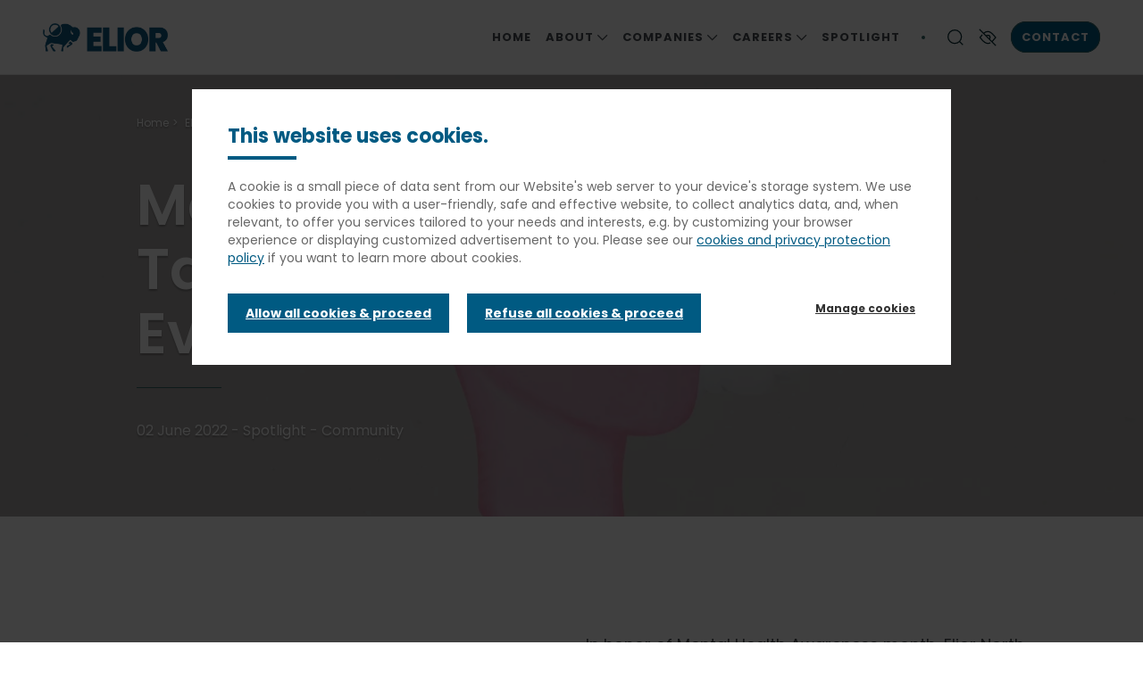

--- FILE ---
content_type: text/html; charset=UTF-8
request_url: https://www.elior-na.com/spotlight/mental-health-awareness-takes-center-stage-during-event-panel
body_size: 12476
content:
<!DOCTYPE html>
<html lang="en" dir="ltr" prefix="content: http://purl.org/rss/1.0/modules/content/  dc: http://purl.org/dc/terms/  foaf: http://xmlns.com/foaf/0.1/  og: http://ogp.me/ns#  rdfs: http://www.w3.org/2000/01/rdf-schema#  schema: http://schema.org/  sioc: http://rdfs.org/sioc/ns#  sioct: http://rdfs.org/sioc/types#  skos: http://www.w3.org/2004/02/skos/core#  xsd: http://www.w3.org/2001/XMLSchema# ">
  <head>
    <link rel="preconnect" href="https://fonts.googleapis.com">
    <link rel="preconnect" href="https://fonts.gstatic.com" crossorigin>
    <link rel="preload" href="https://fonts.googleapis.com/css2?family=DM+Serif+Display&display=swap" as="style">
    <link rel="preload" href="https://fonts.googleapis.com/css2?family=Poppins:wght@300;400;600;700&display=swap" as="style">
        	<base href="/spotlight/mental-health-awareness-takes-center-stage-during-event-panel" >    <meta charset="utf-8" />
<noscript><style>form.antibot * :not(.antibot-message) { display: none !important; }</style>
</noscript><link rel="canonical" href="https://www.elior-na.com/spotlight/mental-health-awareness-takes-center-stage-during-event-panel" />
<meta property="og:site_name" content="Elior North America" />
<meta property="og:url" content="https://www.elior-na.com/spotlight/mental-health-awareness-takes-center-stage-during-event-panel" />
<meta property="og:title" content="Mental Health Awareness Takes Center Stage During Event Panel" />
<meta property="og:image" content="https://www.elior-na.com/sites/www.elior-na.com/files/2024-04/article_mental_health.jpg" />
<meta property="og:image:width" content="1920" />
<meta property="og:image:height" content="1080" />
<meta property="og:updated_time" content="2024-04-17T16:55:20-0400" />
<meta name="Generator" content="Drupal 10 (https://www.drupal.org)" />
<meta name="MobileOptimized" content="width" />
<meta name="HandheldFriendly" content="true" />
<meta name="viewport" content="width=device-width, initial-scale=1.0" />
<meta name="theme-color" content="#ffffff" />
<script type="application/ld+json">{
    "@context": "https://schema.org",
    "@type": "BreadcrumbList",
    "itemListElement": [
        {
            "@type": "ListItem",
            "position": 1,
            "name": "Home",
            "item": "http://www.elior-na.com/"
        },
        {
            "@type": "ListItem",
            "position": 2,
            "name": "Elior North America Spotlight",
            "item": "http://www.elior-na.com/spotlight"
        },
        {
            "@type": "ListItem",
            "position": 3,
            "name": "Mental Health Awareness Takes Center Stage During Event Panel"
        }
    ]
}</script>
<link rel="icon" href="/sites/www.elior-na.com/files/icon_32x32_elior_derichebourg_2.png" type="image/png" />
<link rel="alternate" hreflang="en" href="https://www.elior-na.com/spotlight/mental-health-awareness-takes-center-stage-during-event-panel" />
<script>window.a2a_config=window.a2a_config||{};a2a_config.callbacks=[];a2a_config.overlays=[];a2a_config.templates={};</script>

    <title>Mental Health Awareness Takes Center Stage During Event Panel | Elior North America</title>

    <!-- Favicon -->
    <link rel="apple-touch-icon" sizes="180x180" href="/apple-touch-icon.png">
    <link rel="icon" type="image/png" href="/favicon-32x32.png" sizes="32x32">
    <link rel="icon" type="image/png" href="/favicon-16x16.png" sizes="16x16">
    <link rel="manifest" href="/manifest.json">
    <link rel="mask-icon" href="/safari-pinned-tab.svg" color="#5bbad5">
    <meta name="theme-color" content="#ffffff">
    <!-- Favicon -->

    <link rel="stylesheet" media="all" href="/sites/www.elior-na.com/files/css/css_D8CSdEbBj2C7KDmNvWF37qljN8zkjSiMnBxER7SNdFw.css?delta=0&amp;language=en&amp;theme=eliorfr&amp;include=[base64]" />
<link rel="stylesheet" media="all" href="/sites/www.elior-na.com/files/css/css_9h-cu_6MqxHCDDbaXpV5ITdiwzugrEoPNQA5qy2agzU.css?delta=1&amp;language=en&amp;theme=eliorfr&amp;include=[base64]" />
<link rel="stylesheet" media="all" href="/sites/www.elior-na.com/files/css/css_PzQ10pr1FrJVk20BB1scyyzLw0rBbJrpq_xQX4UTxYY.css?delta=2&amp;language=en&amp;theme=eliorfr&amp;include=[base64]" />

    <script type="application/json" data-drupal-selector="drupal-settings-json">{"path":{"baseUrl":"\/","pathPrefix":"","currentPath":"node\/347","currentPathIsAdmin":false,"isFront":false,"currentLanguage":"en"},"pluralDelimiter":"\u0003","suppressDeprecationErrors":true,"gtag":{"tagId":"","consentMode":false,"otherIds":[],"events":[],"additionalConfigInfo":[]},"ajaxPageState":{"libraries":"[base64]","theme":"eliorfr","theme_token":null},"ajaxTrustedUrl":{"\/search-results":true,"form_action_p_pvdeGsVG5zNF_XLGPTvYSKCf43t8qZYSwcfZl2uzM":true},"gtm":{"tagId":null,"settings":{"data_layer":"dataLayer","include_environment":false},"tagIds":["GTM-NX9K7RHQ"]},"dataLayer":{"defaultLang":"en","languages":{"en":{"id":"en","name":"English","direction":"ltr","weight":0}}},"data":{"extlink":{"extTarget":true,"extTargetAppendNewWindowDisplay":true,"extTargetAppendNewWindowLabel":"(opens in a new window)","extTargetNoOverride":false,"extNofollow":false,"extTitleNoOverride":false,"extNoreferrer":false,"extFollowNoOverride":false,"extClass":"0","extLabel":"(link is external)","extImgClass":false,"extSubdomains":false,"extExclude":"","extInclude":"","extCssExclude":"#block-centralmenu","extCssInclude":"","extCssExplicit":"","extAlert":false,"extAlertText":"This link will take you to an external web site. We are not responsible for their content.","extHideIcons":false,"mailtoClass":"0","telClass":"","mailtoLabel":"(link sends email)","telLabel":"(link is a phone number)","extUseFontAwesome":false,"extIconPlacement":"append","extPreventOrphan":false,"extFaLinkClasses":"fa fa-external-link","extFaMailtoClasses":"fa fa-envelope-o","extAdditionalLinkClasses":"","extAdditionalMailtoClasses":"","extAdditionalTelClasses":"","extFaTelClasses":"fa fa-phone","allowedDomains":null,"extExcludeNoreferrer":""}},"carousel":{"speed":4000},"sidebar_js":{"menu_aria_label_opened":"Close the menu","menu_aria_label_closed":"Menu"},"csp":{"nonce":"qw3ItxMj9x0798vt9wq6qQ"},"user":{"uid":0,"permissionsHash":"9eee30445ca03fd94fca9bda1593fa6a81b1dabd9b9901a9afd9193479764a73"}}</script>
<script src="/sites/www.elior-na.com/files/js/js_UXvcg1rD12wejGrGWco5aT_HpQCJ4lBfh--J7EDfJ-w.js?scope=header&amp;delta=0&amp;language=en&amp;theme=eliorfr&amp;include=[base64]"></script>
<script src="/modules/contrib/google_tag/js/gtag.js?t71quv"></script>
<script src="/modules/contrib/google_tag/js/gtm.js?t71quv"></script>

  </head>
  <body class="path-node page-node-type-article green-theme">
          <a href="#main-content" class="visually-hidden focusable skip-link">
      Skip to main content
    </a>
    <noscript><iframe src="https://www.googletagmanager.com/ns.html?id=GTM-NX9K7RHQ"
                  height="0" width="0" style="display:none;visibility:hidden"></iframe></noscript>

      <div class="dialog-off-canvas-main-canvas" data-off-canvas-main-canvas>
    


<div  class="layout-container">
				
<header  class="header">
  <div class="bg-color-white">
    <div  class="header__inner">
      <div  class="header__left">
        <div  class="header__branding">
              
<div class="block block-elior-site-logo block-site-logo header-logo-img">
      <a  class="has-logo-scroll"  href="/">
              <img alt="Elior North America" src="/sites/www.elior-na.com/files/elior_logotype_bleu_horizontal_0.png" class="site-logo" loading="lazy">
                    <img class="show-logo-on-scroll" alt="" src="/sites/www.elior-na.com/files/elior_logotype_bleu_horizontal.png" loading="lazy">
          </a>
  </div>








        </div>
      </div>
      <div  class="header__center">
        <div  class="header__menu">
            <nav class="expand-container">
    

  <a href="#" id="toggle-expand" class="toggle-expand icon-menu" data-target="main-nav">
    <span></span>
    <span></span>
    <span></span>
  </a>
  <div id="main-nav" class="main-nav expand-element drilldown menu-initial">
        <div class="drilldown-container">
      


    
                              
    

<ul  class="main-menu drilldown-root">
                    
<li  class="main-menu__item main-menu__item--sub main-menu__item--sub-0">
                              
                    <span class="link-wrapper display-flex">
          <a href="/" class="main-menu__link main-menu__link--sub main-menu__link--sub-0" data-drupal-link-system-path="&lt;front&gt;">Home</a>
        </span>
                </li>
              
<li  class="main-menu__item main-menu__item--sub main-menu__item--sub-0 main-menu__item--with-sub">
                              
                                      
                                    <span class="display-flex align-center justify-space-between link-wrapper">
            <span class="main-menu__link main-menu__link--sub main-menu__link--sub-0 main-menu__link--with-sub">          <span class="link-title">About</span>
          



<span  class="icon icon-- icon-12 icon-container">
      <svg width="12" height="12" viewBox="0 0 12 12" fill="none" xmlns="http://www.w3.org/2000/svg">
<g clip-path="url(#clip0_3554_325)">
<path d="M0.375 3.375L5.625 8.625L10.875 3.375" stroke="#474D52" stroke-width="1.25"/>
</g>
<defs>
<clipPath id="clip0_3554_325">
<rect width="12" height="12" fill="white"/>
</clipPath>
</defs>
</svg>

  </span>
        </span>  
          </span>
        
                            <ul class="menu-level-wrapper bg-color-white drilldown-sub">
                    <li class="drilldown-back link-wrapper hidden-xlg-up"><a href="#">              <span class="display-flex justify-space-between align-center">
                                <span class="h3">About</span>
                



<span  class="icon icon-- icon-12 icon-container">
      <svg width="12" height="12" viewBox="0 0 12 12" fill="none" xmlns="http://www.w3.org/2000/svg">
<g clip-path="url(#clip0_3385_2589)">
<path d="M3.375 11.625L8.625 6.375L3.375 1.125" stroke="#474D52" stroke-width="1.25"/>
</g>
<defs>
<clipPath id="clip0_3385_2589">
<rect width="12" height="12" fill="white" transform="translate(0 12) rotate(-90)"/>
</clipPath>
</defs>
</svg>

  </span>
              </span>
            </a></li>
                    <li class="menu-level-inner">   
                                        
                                        
    
    

<ul  class="main-menu main-menu--sub main-menu--sub-1">
                    
<li  class="main-menu__item main-menu__item--sub main-menu__item--sub-1">
                              
                    <span class="link-wrapper display-flex">
          <a href="/about-us" class="main-menu__link main-menu__link--sub main-menu__link--sub-1" data-drupal-link-system-path="node/37">About Elior North America</a>
        </span>
                </li>
              
<li  class="main-menu__item main-menu__item--sub main-menu__item--sub-1">
                              
                    <span class="link-wrapper display-flex">
          <a href="/our-leaders" class="main-menu__link main-menu__link--sub main-menu__link--sub-1" data-drupal-link-system-path="node/267">Meet Our Leaders</a>
        </span>
                </li>
              
<li  class="main-menu__item main-menu__item--sub main-menu__item--sub-1">
                              
                    <span class="link-wrapper display-flex">
          <a href="/social-environmental-responsibility" class="main-menu__link main-menu__link--sub main-menu__link--sub-1" data-drupal-link-system-path="node/129">Social &amp; Environmental Responsibility</a>
        </span>
                </li>
              
<li  class="main-menu__item main-menu__item--sub main-menu__item--sub-1">
                              
                    <span class="link-wrapper display-flex">
          <a href="/food-philosophy" class="main-menu__link main-menu__link--sub main-menu__link--sub-1" data-drupal-link-system-path="node/411">Food Philosophy</a>
        </span>
                </li>
            </ul>
  
          </li>
        </ul>
            </li>
              
<li  class="main-menu__item main-menu__item--sub main-menu__item--sub-0 main-menu__item--with-sub">
                              
                                      
                                    <span class="display-flex align-center justify-space-between link-wrapper">
            <span class="main-menu__link main-menu__link--sub main-menu__link--sub-0 main-menu__link--with-sub">          <span class="link-title">Companies</span>
          



<span  class="icon icon-- icon-12 icon-container">
      <svg width="12" height="12" viewBox="0 0 12 12" fill="none" xmlns="http://www.w3.org/2000/svg">
<g clip-path="url(#clip0_3554_325)">
<path d="M0.375 3.375L5.625 8.625L10.875 3.375" stroke="#474D52" stroke-width="1.25"/>
</g>
<defs>
<clipPath id="clip0_3554_325">
<rect width="12" height="12" fill="white"/>
</clipPath>
</defs>
</svg>

  </span>
        </span>  
          </span>
        
                            <ul class="menu-level-wrapper bg-color-white drilldown-sub">
                    <li class="drilldown-back link-wrapper hidden-xlg-up"><a href="#">              <span class="display-flex justify-space-between align-center">
                                <span class="h3">Companies</span>
                



<span  class="icon icon-- icon-12 icon-container">
      <svg width="12" height="12" viewBox="0 0 12 12" fill="none" xmlns="http://www.w3.org/2000/svg">
<g clip-path="url(#clip0_3385_2589)">
<path d="M3.375 11.625L8.625 6.375L3.375 1.125" stroke="#474D52" stroke-width="1.25"/>
</g>
<defs>
<clipPath id="clip0_3385_2589">
<rect width="12" height="12" fill="white" transform="translate(0 12) rotate(-90)"/>
</clipPath>
</defs>
</svg>

  </span>
              </span>
            </a></li>
                    <li class="menu-level-inner">   
                                        
                                        
    
    

<ul  class="main-menu main-menu--sub main-menu--sub-1">
                    
<li  class="main-menu__item main-menu__item--sub main-menu__item--sub-1">
                              
                    <span class="link-wrapper display-flex">
          <a href="/companies" class="main-menu__link main-menu__link--sub main-menu__link--sub-1" data-drupal-link-system-path="node/285">Our Companies</a>
        </span>
                </li>
              
<li  class="main-menu__item main-menu__item--sub main-menu__item--sub-1">
                              
                    <span class="link-wrapper display-flex">
          <a href="/companies/education" class="main-menu__link main-menu__link--sub main-menu__link--sub-1" data-drupal-link-system-path="node/403">Education</a>
        </span>
                </li>
              
<li  class="main-menu__item main-menu__item--sub main-menu__item--sub-1">
                              
                    <span class="link-wrapper display-flex">
          <a href="/companies/dining-events" class="main-menu__link main-menu__link--sub main-menu__link--sub-1" data-drupal-link-system-path="node/407">Dining &amp; Events</a>
        </span>
                </li>
              
<li  class="main-menu__item main-menu__item--sub main-menu__item--sub-1">
                              
                    <span class="link-wrapper display-flex">
          <a href="/companies/healthcare-senior-living" class="main-menu__link main-menu__link--sub main-menu__link--sub-1" data-drupal-link-system-path="node/405">Healthcare &amp; Senior Living</a>
        </span>
                </li>
              
<li  class="main-menu__item main-menu__item--sub main-menu__item--sub-1">
                              
                    <span class="link-wrapper display-flex">
          <a href="/companies/community-meals" class="main-menu__link main-menu__link--sub main-menu__link--sub-1" data-drupal-link-system-path="node/404">Community Meals</a>
        </span>
                </li>
              
<li  class="main-menu__item main-menu__item--sub main-menu__item--sub-1">
                              
                    <span class="link-wrapper display-flex">
          <a href="/companies/corrections" class="main-menu__link main-menu__link--sub main-menu__link--sub-1" data-drupal-link-system-path="node/406">Rehabilitation &amp; Corrections</a>
        </span>
                </li>
            </ul>
  
          </li>
        </ul>
            </li>
              
<li  class="main-menu__item main-menu__item--sub main-menu__item--sub-0 main-menu__item--with-sub">
                              
                                      
                                    <span class="display-flex align-center justify-space-between link-wrapper">
            <span class="main-menu__link main-menu__link--sub main-menu__link--sub-0 main-menu__link--with-sub">          <span class="link-title">Careers</span>
          



<span  class="icon icon-- icon-12 icon-container">
      <svg width="12" height="12" viewBox="0 0 12 12" fill="none" xmlns="http://www.w3.org/2000/svg">
<g clip-path="url(#clip0_3554_325)">
<path d="M0.375 3.375L5.625 8.625L10.875 3.375" stroke="#474D52" stroke-width="1.25"/>
</g>
<defs>
<clipPath id="clip0_3554_325">
<rect width="12" height="12" fill="white"/>
</clipPath>
</defs>
</svg>

  </span>
        </span>  
          </span>
        
                            <ul class="menu-level-wrapper bg-color-white drilldown-sub">
                    <li class="drilldown-back link-wrapper hidden-xlg-up"><a href="#">              <span class="display-flex justify-space-between align-center">
                                <span class="h3">Careers</span>
                



<span  class="icon icon-- icon-12 icon-container">
      <svg width="12" height="12" viewBox="0 0 12 12" fill="none" xmlns="http://www.w3.org/2000/svg">
<g clip-path="url(#clip0_3385_2589)">
<path d="M3.375 11.625L8.625 6.375L3.375 1.125" stroke="#474D52" stroke-width="1.25"/>
</g>
<defs>
<clipPath id="clip0_3385_2589">
<rect width="12" height="12" fill="white" transform="translate(0 12) rotate(-90)"/>
</clipPath>
</defs>
</svg>

  </span>
              </span>
            </a></li>
                    <li class="menu-level-inner">   
                                        
                                        
    
    

<ul  class="main-menu main-menu--sub main-menu--sub-1">
                    
<li  class="main-menu__item main-menu__item--sub main-menu__item--sub-1">
                              
                    <span class="link-wrapper display-flex">
          <a href="/careers" class="main-menu__link main-menu__link--sub main-menu__link--sub-1" data-drupal-link-system-path="node/15">Careers at Elior North America</a>
        </span>
                </li>
              
<li  class="main-menu__item main-menu__item--sub main-menu__item--sub-1">
                              
                    <span class="link-wrapper display-flex">
          <a href="https://careers.elior-na.com/" class="main-menu__link main-menu__link--sub main-menu__link--sub-1">Career Opportunities</a>
        </span>
                </li>
            </ul>
  
          </li>
        </ul>
            </li>
              
<li  class="main-menu__item main-menu__item--sub main-menu__item--sub-0">
                              
                    <span class="link-wrapper display-flex">
          <a href="/spotlight" class="main-menu__link main-menu__link--sub main-menu__link--sub-0" data-drupal-link-system-path="node/91">Spotlight</a>
        </span>
                </li>
            </ul>
  
    </div>
    <div class="menu-mobile-blocks hidden-xlg-up">
      <div class="language-menu-block">
        
      </div>
                </div>
  </div>


  </nav>
        </div>
      </div>
      <div  class="header__right">

          
        <div class="language-block">
              
        </div>

        <div class="search-block expand-container">
              






  

  

<div class="button-wrapper ">
          <button  class="button button--reset search-toggle no-hover toggle-expand"  data-target="main-search"  >
                    



<span  class="icon icon-- icon-20 icon-container">
      <svg width="20" height="20" viewBox="0 0 20 20" fill="none" xmlns="http://www.w3.org/2000/svg">
<path d="M9.16638 16.667C13.3085 16.667 16.6664 13.3091 16.6664 9.16699C16.6664 5.02486 13.3085 1.66699 9.16638 1.66699C5.02425 1.66699 1.66638 5.02486 1.66638 9.16699C1.66638 13.3091 5.02425 16.667 9.16638 16.667Z" stroke="black" stroke-width="1.25"/>
<path d="M14.4696 14.4707L18.3331 18.3341" stroke="black" stroke-width="1.25"/>
</svg>

  </span>

                    </button>
      </div>



<aside class="block-search-wrapper expand-element" id="main-search"> 
    <div  class="search-block"> 
                                                                        <div class="field-sep">
                                    <form class="views-exposed-form row row-bleed-y" novalidate="novalidate" data-drupal-selector="views-exposed-form-search-results-page" action="/search-results" method="get" id="views-exposed-form-search-results-page" accept-charset="UTF-8">
  <div class="js-form-item form-item js-form-type-textfield form-item-search-api-fulltext js-form-item-search-api-fulltext form-no-label">
        <input data-drupal-selector="edit-search-api-fulltext" id="nav-search" placeholder="Search" aria-label="search text" type="text" name="search_api_fulltext" value="" size="30" maxlength="128" class="form-text form-item__textfield" />

        </div>
<div data-drupal-selector="edit-actions" class="form-actions form-item js-form-wrapper form-wrapper" id="edit-actions"><input data-drupal-selector="edit-submit-search-results" aria-label="Search button" type="submit" id="edit-submit-search-results" value="OK" class="button js-form-submit form-submit form-item__textfield" />
</div>


</form>


                            </div>
                                                                                </div>
</aside>





        </div>
                
        <div class="accessibility-block expand-container">
                    


  

  

<div class="button-wrapper ">
          <button  class="button button--reset accessibility-toggle no-hover toggle-expand"  data-target="#accessibility-header"  >
                      



<span  class="icon icon-- icon-20 icon-container">
      <svg width="20" height="20" viewBox="0 0 20 20" fill="none" xmlns="http://www.w3.org/2000/svg">
<g clip-path="url(#clip0_3385_5414)">
<g clip-path="url(#clip1_3385_5414)">
<path d="M0.833252 0.833008L19.1666 19.1663" stroke="black" stroke-width="1.25"/>
<path d="M5.44517 5.43501C6.7877 4.17465 8.25086 3.33301 10.2038 3.33301C14.0905 3.33301 16.0372 6.66634 18.9538 9.99967C17.4395 11.7303 16.1866 13.461 14.7879 14.7252M4.04642 6.91444C3.21797 7.87046 2.38539 8.93509 1.45386 9.99967C4.37052 13.333 6.3172 16.6663 10.2038 16.6663C11.2872 16.6663 12.2199 16.4073 13.0649 15.9615" stroke="black" stroke-width="1.25"/>
<path d="M8.34009 8.33333C8.79784 7.82188 9.46309 7.5 10.2035 7.5C11.5843 7.5 12.7035 8.61925 12.7035 10C12.7035 10.7262 12.3938 11.3801 11.8994 11.8368" stroke="black" stroke-width="1.25"/>
</g>
</g>
<defs>
<clipPath id="clip0_3385_5414">
<rect width="20" height="20" fill="white"/>
</clipPath>
<clipPath id="clip1_3385_5414">
<rect width="20" height="20" fill="white"/>
</clipPath>
</defs>
</svg>

  </span>
    
                    </button>
      </div>


    <div class="block-accessibility-wrapper expand-element">
  <div class="elior-high-contrast-switch" data-drupal-selector="elior-high-contrast-switch" novalidate="novalidate" id="block-eliorfr-eliorhighcontrast">
  
    
      <form action="/spotlight/mental-health-awareness-takes-center-stage-during-event-panel" method="post" id="elior-high-contrast-switch" accept-charset="UTF-8" class="row row-bleed-y">
  
  <div class="block-contrast form-type-checkbox switch">
<input onChange="this.form.submit();" data-drupal-selector="edit-switch" type="checkbox" id="edit-switch" name="switch" value="1" class="form-checkbox ios8-switch" />

  <label for="edit-switch" class="option form-item__label">Enable High contrast</label>
  </div>
<input class="visually-hidden js-hide button js-form-submit form-submit form-item__textfield" data-drupal-selector="edit-submit" type="submit" id="edit-submit" name="op" value="Go" />
<input autocomplete="off" data-drupal-selector="form-4a6vsm9vnby2jabjwlltjqpk4ayovpqzps1ndizngm0" type="hidden" name="form_build_id" value="form-4A6vsM9vnby2jabjwlLTjQPK4AYOVPqzps1NDiZNGM0" class="form-item__textfield" />
<input data-drupal-selector="edit-elior-high-contrast-switch" type="hidden" name="form_id" value="elior_high_contrast_switch" class="form-item__textfield" />

</form>

  </div>

</div>


          </div>

              <div id="block-eliorfr-contactlink" class="block block-elior-salesforce block-contact-link nav nav-mail">
          
    <div class="hidden-lg-down">
      




  

<div class="button-wrapper ">
          <a  class="button button--menu-button block block-elior-salesforce block-contact-link nav nav-mail"    href="/contact">
                      Contact
    
                    </a>
      </div>


    </div>
        <div class="hidden-xlg-up contact-mobile-wrapper">
      




  

<div class="button-wrapper ">
          <a  class="button button--reset contact-mobile"    href="/contact">
                      



<span  class="icon icon-- icon-container">
      <svg width="20" height="20" viewBox="0 0 20 20" fill="none" xmlns="http://www.w3.org/2000/svg">
<g id="Frame">
<g id="mail-send-envelope--envelope-email-message-unopened-sealed-close">
<path id="Rectangle 846" d="M1.66663 3.33301H18.3333V16.6663H1.66663V3.33301Z" stroke="#474D52" stroke-width="1.25"/>
<path id="Vector 2539" d="M1.66663 5.83301L9.99996 10.833L18.3333 5.83301" stroke="#474D52" stroke-width="1.25"/>
</g>
</g>
</svg>

  </span>
    
                    </a>
      </div>


    </div>
  </div>

        </div>
    </div>
  </div>
</header>



			
	
		<section  class="main">
				
						    				  <div>
    <div id="block-eliorfr-mainpagecontent">
  
    
      



<a id="main-content" tabindex="-1"></a>

<section  about="/spotlight/mental-health-awareness-takes-center-stage-during-event-panel" typeof="schema:Article" class="main-wrapper full-width">
		<main role="main"  class="main-content">
							    		      
    
<aside  class="homepage-hero section-padding small-padding-top bg-color-gray-light with-image">
            <div class="homepage-hero-big">
            

  <div  class="image image-container">
                    

    
<picture
   width="640" height="360" class="image"
>
          <!--[if IE 9]><video style="display: none;"><![endif]-->
          <source srcset="/sites/www.elior-na.com/files/styles/hero_large/public/2024-04/article_mental_health.jpg.webp?itok=3bpHJa4C 1x, /sites/www.elior-na.com/files/styles/hero_large_retinafy/public/2024-04/article_mental_health.jpg.webp?itok=rGUoipal 2x" media="all and (min-width: 992px)" type="image/webp" width="1920" height="1080"/>
          <source srcset="/sites/www.elior-na.com/files/styles/hero_medium/public/2024-04/article_mental_health.jpg.webp?itok=0PnoDPF_ 1x, /sites/www.elior-na.com/files/styles/hero_medium_retinafy/public/2024-04/article_mental_health.jpg.webp?itok=GDDszyPo 2x" media="all and (min-width: 640px)" type="image/webp" width="1000" height="563"/>
        <!--[if IE 9]></video><![endif]-->
      
<img
   class="image"
      src="/sites/www.elior-na.com/files/styles/hero_mobile/public/2024-04/article_mental_health.jpg.webp?itok=rx5WU9x6"
      alt="Illustration of head and clouds"
      />
</picture>


            </div>

        </div>
        <div class="grid-container">
        <div class="row row-bleed-x row-bleed-y hero-row">
                            <div class="col-sm-12 col-xlg-10 offset-xlg-1 col-bleed hero-breadcrumb field-sep">
                                                <div>
  
    
      

  <nav role='navigation' aria-labelledby='system-breadcrumb' class="">
    <span  class="visually-hidden" id='system-breadcrumb'>Breadcrumb</span>
    <ol  class="breadcrumb">
                <li  class="breadcrumb__item">
                  <a  class="breadcrumb__link" href="/">Home</a>
              </li>
                <li  class="breadcrumb__item">
                  <a  class="breadcrumb__link" href="/spotlight">Elior North America Spotlight</a>
              </li>
                <li  class="breadcrumb__item">
                              <b>Mental Health Awareness Takes Center Stage During Event Panel</b>
                        </li>
        </ol>
  </nav>

  </div>

  
                                    </div>
                        <div class="col-sm-12 col-xlg-10 offset-xlg-1 col-bleed field-sep field-sep-48">   
                                                    



<h1  class="h1 h1--special field-sep" >
          <span class="text-wrapper">Mental Health Awareness Takes Center Stage During Event Panel</span>

  </h1>



                                
                                    
  

<div  class="paragraph paragraph--medium field-sep field-sep-32">
            02 June 2022
      - Spotlight
                  - <span class="text-uppercase">
              Community
          </span>
      
  </div>


                                                                            </div>
        </div>
    </div>
            </aside>


		    


<ul class="list-unstyled list-social elior_fr_addto_any a2a_kit addtoany_list sticky" data-sticky data-anchor="main" data-margin-top="20">
  <li class="leaf li_facebook">
    <a class="a2a_button_facebook icon-container">
      <span class="ico">    



<span  class="icon icon-- icon-container">
      <svg width="24" height="24" viewBox="0 0 24 24" fill="none" xmlns="http://www.w3.org/2000/svg">
<path d="M24 12C24 5.37258 18.6274 0 12 0C5.37258 0 0 5.37258 0 12C0 17.9895 4.3882 22.954 10.125 23.8542V15.4688H7.07812V12H10.125V9.35625C10.125 6.34875 11.9166 4.6875 14.6576 4.6875C15.9701 4.6875 17.3438 4.92188 17.3438 4.92188V7.875H15.8306C14.34 7.875 13.875 8.80008 13.875 9.75V12H17.2031L16.6711 15.4688H13.875V23.8542C19.6118 22.954 24 17.9895 24 12Z" fill="#262F36"/>
</svg>

  </span>
</span>
    </a>
  </li>
  <li class="leaf li_twitter">
    <a class="a2a_button_twitter icon-container">
      <span class="ico">    



<span  class="icon icon-- icon-24 icon-container">
      <svg viewBox="0 0 24 24" aria-hidden="true"><g><path d="M18.244 2.25h3.308l-7.227 8.26 8.502 11.24H16.17l-5.214-6.817L4.99 21.75H1.68l7.73-8.835L1.254 2.25H8.08l4.713 6.231zm-1.161 17.52h1.833L7.084 4.126H5.117z"></path></g></svg>
  </span>
</svg></span>
    </a>
  </li>
  <li class="leaf li_linkedin">
    <a class="a2a_button_linkedin icon-container">
      <span class="ico">    



<span  class="icon icon-- icon-container">
      <svg width="24" height="24" viewBox="0 0 24 24" fill="none" xmlns="http://www.w3.org/2000/svg">
<path d="M22.2234 0H1.77187C0.792187 0 0 0.773438 0 1.72969V22.2656C0 23.2219 0.792187 24 1.77187 24H22.2234C23.2031 24 24 23.2219 24 22.2703V1.72969C24 0.773438 23.2031 0 22.2234 0ZM7.12031 20.4516H3.55781V8.99531H7.12031V20.4516ZM5.33906 7.43438C4.19531 7.43438 3.27188 6.51094 3.27188 5.37187C3.27188 4.23281 4.19531 3.30937 5.33906 3.30937C6.47813 3.30937 7.40156 4.23281 7.40156 5.37187C7.40156 6.50625 6.47813 7.43438 5.33906 7.43438ZM20.4516 20.4516H16.8937V14.8828C16.8937 13.5563 16.8703 11.8453 15.0422 11.8453C13.1906 11.8453 12.9094 13.2938 12.9094 14.7891V20.4516H9.35625V8.99531H12.7687V10.5609H12.8156C13.2891 9.66094 14.4516 8.70938 16.1813 8.70938C19.7859 8.70938 20.4516 11.0813 20.4516 14.1656V20.4516V20.4516Z" fill="#262F36"/>
</svg>

  </span>
</span>
    </a>
  </li>
</ul>

    
    
      
    
    
    


<div class="section-padding bg-color-white">
    <div class="grid-container">
        <div class="row">
            <div class="col-sm-12">
                <div  class="text-image text-image--">
                  

  

<div  class="parags-text-image">
  <div class="row align-center field-sep row-bleed-y">
    <div class="col-sm-12 col-bleed-y">
      



<h2  class="h2 field-sep" >
      
  </h2>



    </div>
  </div>
  <div class=" field-sep field-sep-48">
    <div class="row align-center row-bleed-y">
                              <div class="col-12 col-sm-4 col-lg-6 col-bleed-y image-column">
            

  <div  class="parags-text-image__image image--auto-wide image-container">
                    

    
<picture
   width="640" height="896" class="image"
>
          <!--[if IE 9]><video style="display: none;"><![endif]-->
          <source srcset="/sites/www.elior-na.com/files/styles/small_image_large/public/2022-06/headshot.jpg.webp?itok=Mm7v3L8X 1x, /sites/www.elior-na.com/files/styles/small_image_large_retina/public/2022-06/headshot.jpg.webp?itok=SRQ3HfTt 2x" media="all and (min-width: 992px)" type="image/webp" width="568" height="795"/>
          <source srcset="/sites/www.elior-na.com/files/styles/small_image_medium/public/2022-06/headshot.jpg.webp?itok=qwqgp-BV 1x, /sites/www.elior-na.com/files/styles/small_image_medium_retina/public/2022-06/headshot.jpg.webp?itok=LuT4X0_U 2x" media="all and (min-width: 640px)" type="image/webp" width="300" height="420"/>
        <!--[if IE 9]></video><![endif]-->
      
<img
   class="image"
      src="/sites/www.elior-na.com/files/styles/small_image_mobile/public/2022-06/headshot.jpg.webp?itok=Oq75xp_w"
      alt="Dr. Julia Harper"
          loading = "lazy"
  />
</picture>


            </div>

          </div>
                          <div class="text-image-infos col-bleed-y text-column col-12 col-sm-8 col-lg-6">
                                    
  

<div  class="paragraph field-sep">
      <p><span><span><span><span><span>In honor of Mental Health Awareness month, Elior North America invited </span></span><a href="https://juliaharperinc.com/en/"><strong><span><span>Dr. Julia Harper</span></span></strong></a><span><span> for a panel exploration of what practical mental hygiene is and how we can incorporate it into our everyday lives. Joined by <strong>Pam Souza, </strong>VP of Human Resources, and <strong>Adelee Cabrera</strong>, VP of Operations for Constellation Culinary Group, Dr. Harper discussed the separate, but complementary roles of the brain and mind, while also providing insightful tips for how we can maintain optimal brain and mind health. </span></span></span></span></span></p>

<p><span><span><span><span><span>One of the main takeaways from the panel discussion focused on the importance of including the brain in our overall wellness routines — taking the time to tune in with ourselves, see how our brain is doing and implementing changes conducive to our overall wellbeing. </span></span></span></span></span></p>

<p><span><span><span>This spotlight event brought mental health to the forefront and several team members reached out to share their positive feedback:</span></span></span></p>

<p><span><span><span>“Awesome Session!!! Great information! So Relevant!” – Tashua Coleman, Corporate Revenue Accountant</span></span></span></p>

<p><span><span><span>“Wonderfully delivered topical issue. Enjoyed the entire session!” – Bob Adamus, Business Development Director for Aladdin Campus Dining</span></span></span></p>

<p><span><span><span>“Such a relevant topic and I hope more discussions like this help all of us understand it's ok to admit we're struggling - first step to getting help” – Shannon Mallozzi, Director of Growth Marketing</span></span></span></p>

<p><span><span><span><span><span>Julia Harper, Ph.D., MS, OTR/L is a wife, mother, occupational therapist, business owner, psychologist, life coach &amp; mentor, speaker and writer. She brings all of these roles together to serve her mission of helping people (all people) to live their lives beyond limitations. For over 25 years, Julia has worked as a pediatric occupational therapist focusing on creating brain-based therapeutic programs that tap into neural plasticity — the brain’s ability to adapt and change. Her world-renowned therapy center offers a WAY to HOPE, which merges her two models: H.O.P.E. (Harper’s Optimal Protocols for Enrichment), which focuses on re-wiring the brain and W.A.Y. (What About You), which retrains the mind to move beyond emotional and thought limitations.</span></span></span></span></span></p>

<p><span><span><span><span><span>This event is part of a virtual series organized by members of Elior North America’s Diversity, Equity and Inclusion Council. DEI virtual events are designed to celebrate diverse cultural identities, raise awareness of the challenges they can face, and provide a space for dialogue and understanding across cultural identities at Elior North America. A special thank you to DEI Council Members, <strong>Jocelyn-Negron Rios</strong>, <strong>Adelee Cabrera</strong>, <strong>Emily Carey</strong> and <strong>Alexa Ponton</strong> for organizing this event.</span></span> </span></span></span></p>
  </div>


                                
      </div>
    </div>
  </div>
</div>

                </div>
            </div>
        </div>
    </div>
</div>





	</main>
</section>
  </div>

  </div>

						</section>
			<footer class="footer">
			<div class="grid-container">
				<div class="row field-sep huge">
					<div class="col-sm-12 col-xlg-10  offset-xlg-1">
													


<div class="footer-top">
  <div class="footer-top-left">
    
<div id="block-eliorfr-footersitelogo" class="block block-elior-site-logo block-footer-site-logo footer-logo">
      <a href="/">
      <img alt="" src="/sites/www.elior-na.com/files/elior_logotype_blanc_horizontal_0.png" loading="lazy">
    </a>
  </div>

      </div>
  <div class="footer-top-right">
        <div id="block-eliorfr-footermenublock-3">
  
    
      


    
                              
    

<ul  class="menu">
                    
<li  class="menu__item">
                <a href="/contact" class="menu__link" data-drupal-link-system-path="contact">Contact</a>
          </li>
            </ul>
  

  </div>

  </div>
</div>

<hr>

																			

<div class="footer-bottom">
  <div class="footer-bottom-left">
             
    
    
       
    
    
  
       
   

           
    
    
       
    
    
  
       
   

     
    
          
       
    
    
  
       
   



<ul  id="block-eliorfr-sociallinksblock" class="social-menu">
            
<li  class="social-menu__item">
      







    <a  class="social-menu__link"  href="https://www.facebook.com/Elior-North-America-982406888596175/"  title="Facebook" >
          



<span  class="social-menu__icon social-menu__icon-- icon-20 icon-container">
      <svg width="24" height="24" viewBox="0 0 24 24" fill="none" xmlns="http://www.w3.org/2000/svg">
<path d="M24 12C24 5.37258 18.6274 0 12 0C5.37258 0 0 5.37258 0 12C0 17.9895 4.3882 22.954 10.125 23.8542V15.4688H7.07812V12H10.125V9.35625C10.125 6.34875 11.9166 4.6875 14.6576 4.6875C15.9701 4.6875 17.3438 4.92188 17.3438 4.92188V7.875H15.8306C14.34 7.875 13.875 8.80008 13.875 9.75V12H17.2031L16.6711 15.4688H13.875V23.8542C19.6118 22.954 24 17.9895 24 12Z" fill="white"/>
</svg>

  </span>
    <span  class="social-menu__text">Facebook</span>
      </a>


  </li>
          
<li  class="social-menu__item">
      







    <a  class="social-menu__link"  href="https://www.linkedin.com/company/elior/"  title="Linkedin" >
          



<span  class="social-menu__icon social-menu__icon-- icon-20 icon-container">
      <svg width="24" height="24" viewBox="0 0 24 24" fill="none" xmlns="http://www.w3.org/2000/svg">
<path d="M22.2234 0H1.77187C0.792187 0 0 0.773438 0 1.72969V22.2656C0 23.2219 0.792187 24 1.77187 24H22.2234C23.2031 24 24 23.2219 24 22.2703V1.72969C24 0.773438 23.2031 0 22.2234 0ZM7.12031 20.4516H3.55781V8.99531H7.12031V20.4516ZM5.33906 7.43438C4.19531 7.43438 3.27188 6.51094 3.27188 5.37187C3.27188 4.23281 4.19531 3.30937 5.33906 3.30937C6.47813 3.30937 7.40156 4.23281 7.40156 5.37187C7.40156 6.50625 6.47813 7.43438 5.33906 7.43438ZM20.4516 20.4516H16.8937V14.8828C16.8937 13.5562 16.8703 11.8453 15.0422 11.8453C13.1906 11.8453 12.9094 13.2937 12.9094 14.7891V20.4516H9.35625V8.99531H12.7687V10.5609H12.8156C13.2891 9.66094 14.4516 8.70938 16.1813 8.70938C19.7859 8.70938 20.4516 11.0813 20.4516 14.1656V20.4516Z" fill="white"/>
</svg>

  </span>
    <span  class="social-menu__text">Linkedin</span>
      </a>


  </li>
          
<li  class="social-menu__item">
      







    <a  class="social-menu__link"  href="https://www.instagram.com/elior_namerica/"  title="Instagram" >
          



<span  class="social-menu__icon social-menu__icon-- icon-20 icon-container">
      <svg width="24" height="24" viewBox="0 0 24 24" fill="none" xmlns="http://www.w3.org/2000/svg">
<path d="M12 2.16094C15.2063 2.16094 15.5859 2.175 16.8469 2.23125C18.0188 2.28281 18.6516 2.47969 19.0734 2.64375C19.6313 2.85938 20.0344 3.12188 20.4516 3.53906C20.8734 3.96094 21.1313 4.35938 21.3469 4.91719C21.5109 5.33906 21.7078 5.97656 21.7594 7.14375C21.8156 8.40937 21.8297 8.78906 21.8297 11.9906C21.8297 15.1969 21.8156 15.5766 21.7594 16.8375C21.7078 18.0094 21.5109 18.6422 21.3469 19.0641C21.1313 19.6219 20.8687 20.025 20.4516 20.4422C20.0297 20.8641 19.6313 21.1219 19.0734 21.3375C18.6516 21.5016 18.0141 21.6984 16.8469 21.75C15.5813 21.8062 15.2016 21.8203 12 21.8203C8.79375 21.8203 8.41406 21.8062 7.15313 21.75C5.98125 21.6984 5.34844 21.5016 4.92656 21.3375C4.36875 21.1219 3.96563 20.8594 3.54844 20.4422C3.12656 20.0203 2.86875 19.6219 2.65313 19.0641C2.48906 18.6422 2.29219 18.0047 2.24063 16.8375C2.18438 15.5719 2.17031 15.1922 2.17031 11.9906C2.17031 8.78438 2.18438 8.40469 2.24063 7.14375C2.29219 5.97187 2.48906 5.33906 2.65313 4.91719C2.86875 4.35938 3.13125 3.95625 3.54844 3.53906C3.97031 3.11719 4.36875 2.85938 4.92656 2.64375C5.34844 2.47969 5.98594 2.28281 7.15313 2.23125C8.41406 2.175 8.79375 2.16094 12 2.16094ZM12 0C8.74219 0 8.33438 0.0140625 7.05469 0.0703125C5.77969 0.126563 4.90313 0.332812 4.14375 0.628125C3.35156 0.9375 2.68125 1.34531 2.01563 2.01562C1.34531 2.68125 0.9375 3.35156 0.628125 4.13906C0.332812 4.90313 0.126563 5.775 0.0703125 7.05C0.0140625 8.33437 0 8.74219 0 12C0 15.2578 0.0140625 15.6656 0.0703125 16.9453C0.126563 18.2203 0.332812 19.0969 0.628125 19.8563C0.9375 20.6484 1.34531 21.3188 2.01563 21.9844C2.68125 22.65 3.35156 23.0625 4.13906 23.3672C4.90313 23.6625 5.775 23.8687 7.05 23.925C8.32969 23.9812 8.7375 23.9953 11.9953 23.9953C15.2531 23.9953 15.6609 23.9812 16.9406 23.925C18.2156 23.8687 19.0922 23.6625 19.8516 23.3672C20.6391 23.0625 21.3094 22.65 21.975 21.9844C22.6406 21.3188 23.0531 20.6484 23.3578 19.8609C23.6531 19.0969 23.8594 18.225 23.9156 16.95C23.9719 15.6703 23.9859 15.2625 23.9859 12.0047C23.9859 8.74688 23.9719 8.33906 23.9156 7.05938C23.8594 5.78438 23.6531 4.90781 23.3578 4.14844C23.0625 3.35156 22.6547 2.68125 21.9844 2.01562C21.3188 1.35 20.6484 0.9375 19.8609 0.632812C19.0969 0.3375 18.225 0.13125 16.95 0.075C15.6656 0.0140625 15.2578 0 12 0Z" fill="white"/>
<path d="M12 5.83594C8.59688 5.83594 5.83594 8.59688 5.83594 12C5.83594 15.4031 8.59688 18.1641 12 18.1641C15.4031 18.1641 18.1641 15.4031 18.1641 12C18.1641 8.59688 15.4031 5.83594 12 5.83594ZM12 15.9984C9.79219 15.9984 8.00156 14.2078 8.00156 12C8.00156 9.79219 9.79219 8.00156 12 8.00156C14.2078 8.00156 15.9984 9.79219 15.9984 12C15.9984 14.2078 14.2078 15.9984 12 15.9984Z" fill="white"/>
<path d="M19.8469 5.59214C19.8469 6.38902 19.2 7.0312 18.4078 7.0312C17.6109 7.0312 16.9688 6.38433 16.9688 5.59214C16.9688 4.79526 17.6156 4.15308 18.4078 4.15308C19.2 4.15308 19.8469 4.79995 19.8469 5.59214Z" fill="white"/>
</svg>

  </span>
    <span  class="social-menu__text">Instagram</span>
      </a>


  </li>
      </ul>

  </div>
  <div class="footer-bottom-right">
  <div id="block-eliorfr-footermenublock-2">
  
    
      


    
                              
    

<ul  class="menu">
                    
<li  class="menu__item">
                <a href="/terms-and-conditions" class="menu__link" data-drupal-link-system-path="node/233">Terms and Conditions</a>
          </li>
              
<li  class="menu__item">
                <a href="/cookies" class="menu__link" data-drupal-link-system-path="node/303">Cookies policy</a>
          </li>
            </ul>
  

  </div>

  </div>
</div>
<div class="footer-copyright">
  ©2026 Elior Group 
</div>
											</div>
				</div>
			</div>
		</footer>
	</div>

  </div>

    <script>window.dataLayer = window.dataLayer || []; window.dataLayer.push({"drupalLanguage":"en","drupalCountry":"US","siteName":"Elior North America","entityCreated":"1654181298","entityLangcode":"en","entityStatus":"1","entityUid":"0","entityUuid":"91a9938f-4019-4bf1-8ca1-c296b658e500","entityVid":"5504","entityName":"Anonymous","entityType":"node","entityBundle":"article","entityId":"347","entityTitle":"Mental Health Awareness Takes Center Stage During Event Panel","entityTaxonomy":{"news_categories":{"69":"Community"}},"userUid":0,"contentGroup1":"Home","contentGroup2":"Home","body":[],"field_article_type":{"value":"news","_attributes":[]},"field_date":{"value":"2022-06-02","_attributes":[]},"field_files":[],"field_image":{"id":"1493","label":"Article - Mental Health Awareness Takes Center Stage During Event Panel","bundle":"elior_image"},"field_links":[],"field_news_categories":{"id":"69","label":"Community","bundle":"news_categories"},"field_paragraphs":{"target_id":"2581","target_revision_id":"24876","_attributes":[],"_loaded":true,"_accessCacheability":{}},"field_press_categories":[],"field_section_head_image":{"value":"yes","_attributes":[]}});</script>

    <script src="/sites/www.elior-na.com/files/js/js_OGyANYQ_NDFJRpLVYqdEVxr0A5pv7ZFBaqi6D9AUnIM.js?scope=footer&amp;delta=0&amp;language=en&amp;theme=eliorfr&amp;include=[base64]"></script>
<script src="https://static.addtoany.com/menu/page.js" defer></script>
<script src="/sites/www.elior-na.com/files/js/js_RlqgxzbsmcYDLtcg4Ozb7RePFg5T3nG7mX9UWBnmrKs.js?scope=footer&amp;delta=2&amp;language=en&amp;theme=eliorfr&amp;include=[base64]"></script>

  </body>
</html>


--- FILE ---
content_type: text/css
request_url: https://www.elior-na.com/sites/www.elior-na.com/files/css/css_PzQ10pr1FrJVk20BB1scyyzLw0rBbJrpq_xQX4UTxYY.css?delta=2&language=en&theme=eliorfr&include=eJxtj9EOgzAIRX-o2mXZ_xhaUesQGsBk_v3c5tzL3u7hQADoexfgLcIR2kGFPYAZeld4xuyiMZu1eQIesUuru7B1WUj0Xx8ydNfL9RayKMZe1wrUwgyPgFRE98FlEY5vaD7QVBjRDo-LzOXQr7w1VNLHDfuGSQz5xEHEIRGehZEkAZ1Ytezf4MOp8P17zIGhgsKoUCf7ml-lXbmuiYpN2AfbzHGJCQyfhmB2PQ
body_size: 1067
content:
@import url('https://cdn.jsdelivr.net/npm/slick-carousel@1.8.1/slick/slick.css');@import url('https://cdn.jsdelivr.net/npm/slick-carousel@1.8.1/slick/slick-theme.css');
/* @license GPL-2.0-or-later https://www.drupal.org/licensing/faq */
.button:not(.button--outline),button{background-color:#005A82;}.footer-top-right .menu__link{background-color:#005A82;}
.main-nav .main-menu__item a,.main-nav .main-menu__item span:not(.h3){font-weight:700;}textarea,textarea.form-control,select,input[type="text"]:not(.choices__input),input[type="email"],input[type="tel"],input[type="number"],input[type="button"],input[type="password"],input[type="url"],input[type="file"],input[type="search"],.form-date,.file-widget,.chosen-container .chosen-single{border-radius:0.25em !important;}.chosen-container .chosen-drop{border-radius:0rem 0rem 0.25rem 0.25rem;}.link-content{text-transform:capitalize;}.parag-grille-image .grid-container .row{justify-content:center;}.text-image-infos .list-links-wrapper{display:block !important;}li.active-result::before{display:none;}input[type="email"]::placeholder,input[type="tel"]::placeholder,textarea::placeholder{color:#929AA0;}label,legend{color:var(--primary);text-transform:uppercase;letter-spacing:1px;font-weight:700;}label.option{font-weight:unset;text-transform:unset;color:unset;}.elior_fr_addto_any{display:none !important;}.job-title{font-size:80%;line-height:1.25;}.foodwaste-banner{background:#007258;background-image:url('/sites/z-eliorna.web-prod.eliorgroup.com/files/2024-04/WN_Bg.jpg');background-size:cover;background-position:center;min-height:350px;display:flex;justify-content:center;align-items:center;position:relative;}.foodwaste-banner h2{color:#ffffff;font-weight:bold;}.segment{background:#336666;background-size:cover;background-position:center;min-height:450px;display:flex;justify-content:center;align-items:center;position:relative;}.segment::after{content:"";position:absolute;top:0;left:0;right:0;bottom:0;background-color:rgba(0,0,0,0.3);z-index:1;}.segment h2{color:#ffffff;position:relative;z-index:2;}.logo-carousel,.logo-carousel *{margin:0;padding:0;box-sizing:border-box;}.logo-carousel{max-width:1168px;width:80%;margin:20px auto;}.slick-slider{overflow:hidden;}.slick-slide{margin:0 24px;padding:10px;box-sizing:border-box;display:flex !important;justify-content:center;align-items:center;min-height:150px;}.slick-prev,.slick-next{color:#000;font-size:24px;line-height:1;position:absolute;top:50%;transform:translateY(-50%);z-index:1;width:40px;height:40px;justify-content:center;align-items:center;display:flex;cursor:pointer;}.slick-prev:hover,.slick-next:hover{color:#336666;}.slick-prev{left:-48px;}.slick-next{right:-48px;}.logo-image{filter:grayscale(100%) brightness(20%) contrast(80%);transition:filter 0.3s ease;}.logo-carousel .slick-slide:hover .logo-image{filter:grayscale(0);}@media (max-width:768px){.slick-prev,.slick-next{font-size:20px;width:35px;height:35px;}.slick-prev{left:calc(-100% - 30px);}.slick-next{right:calc(-100% - 30px);}}@media (max-width:480px){.slick-prev{left:calc(-100% - 45px);}.slick-next{right:calc(-100% - 45px);}}
